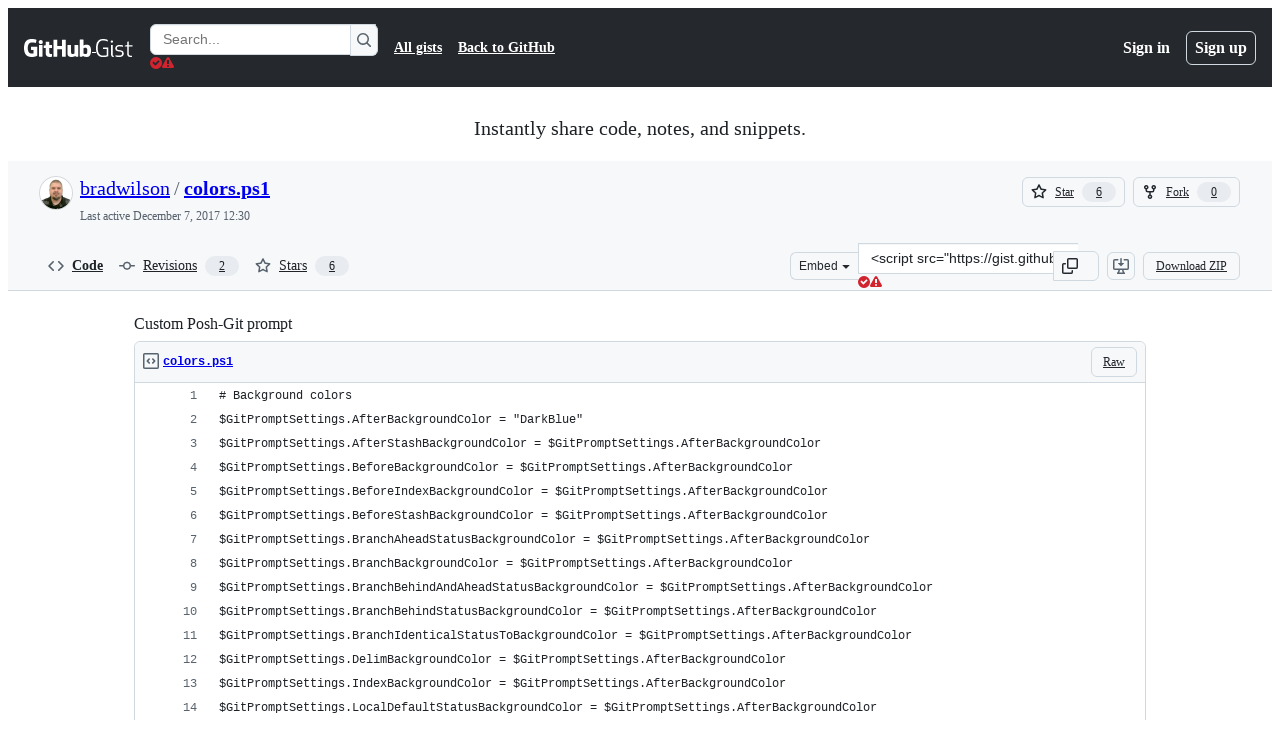

--- FILE ---
content_type: application/javascript
request_url: https://github.githubassets.com/assets/wp-runtime-a0520d7e7e99.js
body_size: 15292
content:
performance.mark("js-parse-end:wp-runtime-a0520d7e7e99.js");
(()=>{"use strict";var e,a,d,b={},c={};function f(e){var a=c[e];if(void 0!==a)return a.exports;var d=c[e]={id:e,loaded:!1,exports:{}};return b[e].call(d.exports,d,d.exports,f),d.loaded=!0,d.exports}f.m=b,f.amdO={},s=[],f.O=(e,a,d,b)=>{if(a){b=b||0;for(var c=s.length;c>0&&s[c-1][2]>b;c--)s[c]=s[c-1];s[c]=[a,d,b];return}for(var j=1/0,c=0;c<s.length;c++){for(var[a,d,b]=s[c],t=!0,r=0;r<a.length;r++)(!1&b||j>=b)&&Object.keys(f.O).every(e=>f.O[e](a[r]))?a.splice(r--,1):(t=!1,b<j&&(j=b));if(t){s.splice(c--,1);var o=d();void 0!==o&&(e=o)}}return e},f.n=e=>{var a=e&&e.__esModule?()=>e.default:()=>e;return f.d(a,{a:a}),a},t=Object.getPrototypeOf?e=>Object.getPrototypeOf(e):e=>e.__proto__,f.t=function(e,a){if(1&a&&(e=this(e)),8&a||"object"==typeof e&&e&&(4&a&&e.__esModule||16&a&&"function"==typeof e.then))return e;var d=Object.create(null);f.r(d);var b={};j=j||[null,t({}),t([]),t(t)];for(var c=2&a&&e;"object"==typeof c&&!~j.indexOf(c);c=t(c))Object.getOwnPropertyNames(c).forEach(a=>b[a]=()=>e[a]);return b.default=()=>e,f.d(d,b),d},f.d=(e,a)=>{for(var d in a)f.o(a,d)&&!f.o(e,d)&&Object.defineProperty(e,d,{enumerable:!0,get:a[d]})},f.f={},f.e=e=>Promise.all(Object.keys(f.f).reduce((a,d)=>(f.f[d](e,a),a),[])),f.u=e=>7332===e?"7332-28215e4d6136.js":3088===e?"primer-react-aabfc3cd65e8.js":82216===e?"react-core-4d236a1585fc.js":43934===e?"react-lib-ef9414370f2a.js":6488===e?"6488-6dac972ad892.js":40746===e?""+e+"-d0df9fac557b.js":30587===e?""+e+"-9e7ad105c2cc.js":99418===e?""+e+"-20de4c3ee5c3.js":72471===e?""+e+"-20bd568e1c00.js":4712===e?"4712-4012ead9381a.js":55229===e?""+e+"-8c516d7e5a60.js":95768===e?""+e+"-23c37101ce67.js":51220===e?""+e+"-88337dd2c29d.js":62469===e?""+e+"-f801d20d9e23.js":28546===e?""+e+"-373396140b52.js":40420===e?""+e+"-a9a51328f93d.js":67602===e?""+e+"-1f29f75b9f33.js":26744===e?""+e+"-cce4d4bab7ed.js":57026===e?""+e+"-caf6687379ce.js":18312===e?""+e+"-0f4b3f79045c.js":73571===e?""+e+"-68dbf8287338.js":59672===e?""+e+"-8607dd571086.js":83494===e?""+e+"-b557957154bf.js":36683===e?""+e+"-47ec53aa70e1.js":40771===e?""+e+"-6981a6a03618.js":87670===e?""+e+"-93642e93b65f.js":66990===e?""+e+"-a7a259af8808.js":29665===e?""+e+"-97deb3643239.js":4817===e?"4817-fda73c9fb317.js":91232===e?""+e+"-26c7a9363e91.js":37294===e?""+e+"-b151415d2fb0.js":2635===e?"2635-ed516f5d0901.js":30721===e?""+e+"-95c41adfbf47.js":99808===e?""+e+"-0b6213fbad6b.js":52302===e?""+e+"-316db9e20680.js":81171===e?""+e+"-aa5e095aad08.js":67071===e?""+e+"-71cb600cebb1.js":67129===e?""+e+"-6b4fbf8d5993.js":50414===e?""+e+"-0d96a2b31cee.js":22650===e?""+e+"-a51a64e976e6.js":82075===e?""+e+"-dcaac656d3a1.js":97068===e?""+e+"-cd18eb038c94.js":43784===e?""+e+"-56ff5e06fc38.js":17688===e?""+e+"-d822812c31fd.js":80189===e?""+e+"-9e5bb265b926.js":94112===e?""+e+"-4ec33a19080d.js":86598===e?""+e+"-60286967e97f.js":1901===e?"1901-0a825b13da7d.js":90780===e?""+e+"-00ac8bf051f5.js":83770===e?""+e+"-3bb3fa8c5ff8.js":32162===e?""+e+"-bce5168543b8.js":90787===e?""+e+"-84c156718bf6.js":67733===e?"octicons-react-d08b1c04b3f6.js":78298===e?""+e+"-4461f83ccb79.js":31475===e?""+e+"-a29a8d21ba6e.js":33915===e?""+e+"-2fcb1ef9118e.js":98488===e?""+e+"-6054a942babc.js":22785===e?""+e+"-442e9794053d.js":14691===e?""+e+"-63eca8f9e32a.js":48738===e?""+e+"-46bdc92625dc.js":36590===e?""+e+"-2895069460cb.js":22165===e?""+e+"-ce07f52b7fab.js":79199===e?""+e+"-05b0f070803a.js":51519===e?""+e+"-2093a99df21e.js":86608===e?""+e+"-641aab138175.js":94643===e?""+e+"-cb8b596e0f36.js":69528===e?""+e+"-d91c2ba47cbc.js":59535===e?""+e+"-614e4d7a2195.js":85054===e?""+e+"-b16068c48a85.js":40799===e?""+e+"-9d163b66df02.js":89708===e?""+e+"-9a05a7f42243.js":69375===e?""+e+"-bb933d5b5b1a.js":58142===e?""+e+"-38ba204fde66.js":66446===e?""+e+"-34994dc9e50e.js":84866===e?""+e+"-ef8a18cfbd4e.js":15397===e?""+e+"-fe534f46aae5.js":20954===e?""+e+"-a1d0efd127ac.js":48805===e?""+e+"-be09192257dd.js":40562===e?""+e+"-35584c3a10b0.js":90448===e?""+e+"-eeed691533c2.js":98258===e?""+e+"-87b51567f23b.js":85353===e?""+e+"-ff910cd6573b.js":70191===e?""+e+"-2ff8c1780a1e.js":48287===e?""+e+"-61739441a679.js":71643===e?""+e+"-55d25cb11d93.js":18010===e?""+e+"-589b213a8a8a.js":24171===e?""+e+"-69e7103ebde7.js":32158===e?""+e+"-84d770df14c8.js":24774===e?""+e+"-6623aa36f8d9.js":95767===e?""+e+"-01e40124d78e.js":92060===e?""+e+"-9cd33e365790.js":50517===e?""+e+"-a287527395ad.js":43854===e?""+e+"-1be7c2883e60.js":22116===e?""+e+"-4400b69bb889.js":81927===e?""+e+"-467b7ec589bf.js":58521===e?""+e+"-ab352ba1c145.js":41461===e?""+e+"-085aa3b9a172.js":95542===e?""+e+"-9c607ced9eaa.js":55704===e?""+e+"-3a21d02c7504.js":39543===e?""+e+"-fd1e254396e1.js":21710===e?""+e+"-4436378038f6.js":86391===e?""+e+"-5273c5d6a938.js":35488===e?""+e+"-c213142fffa0.js":49440===e?""+e+"-5e83f15605b4.js":61445===e?""+e+"-52c089b356df.js":11814===e?""+e+"-53997e956f05.js":12619===e?""+e+"-2e81042bd820.js":34220===e?""+e+"-8143d2f3bfb4.js":56368===e?""+e+"-4f52f58b8b3a.js":10189===e?""+e+"-554fcaef0875.js":77786===e?""+e+"-43d5fb299b78.js":36777===e?""+e+"-506e924345f2.js":61994===e?""+e+"-70c84b3da82c.js":21737===e?""+e+"-65db61f6245a.js":43862===e?""+e+"-af2eb9294b37.js":79151===e?""+e+"-91af2a8c5c5a.js":87484===e?""+e+"-3d3df2a0cf6c.js":18039===e?""+e+"-ae784e6630ff.js":72009===e?""+e+"-12620a69d02b.js":67779===e?""+e+"-c95d97d748c0.js":62515===e?""+e+"-0a2309e4b4e4.js":65289===e?""+e+"-2fe083e5df25.js":62094===e?"typebox-b7889559c09c.js":15874===e?""+e+"-2275ccb8b41b.js":16007===e?""+e+"-591eaffd9d67.js":45230===e?""+e+"-405b2f033f91.js":5853===e?"5853-48bf6706cf97.js":20382===e?""+e+"-ab66f6a1d9ad.js":60023===e?""+e+"-bb72701d14ef.js":96004===e?""+e+"-a277c18b01a8.js":81189===e?""+e+"-a7e1277140f5.js":70693===e?""+e+"-453729a611c0.js":34522===e?""+e+"-cf30873895bc.js":6623===e?"6623-e1e4ce59b9f9.js":92287===e?""+e+"-9bad03f76317.js":44185===e?""+e+"-49b5cc8e57f6.js":39837===e?""+e+"-12c9db865192.js":34985===e?""+e+"-6bfc70e9770a.js":1553===e?"1553-1827e2433953.js":60932===e?""+e+"-358e763dc6ab.js":99954===e?""+e+"-edb948876c95.js":94209===e?""+e+"-517261a59818.js":19829===e?""+e+"-e8db942a4a91.js":44863===e?""+e+"-63b63c47d7f9.js":10856===e?""+e+"-f0726e513cfa.js":11468===e?""+e+"-908828cc9d6f.js":45414===e?""+e+"-d6a0ce051e35.js":47960===e?""+e+"-98e1ac7072cc.js":78087===e?""+e+"-3bde17a0c5c7.js":71283===e?""+e+"-1ae97f9d45b6.js":16077===e?""+e+"-d2f1e071310e.js":19976===e?""+e+"-9f3e01a22238.js":13257===e?""+e+"-5ab0751ea26a.js":93084===e?""+e+"-eacb1c979d73.js":17763===e?""+e+"-ae69c2ce24ac.js":4504===e?"4504-354f2e3861c4.js":35109===e?""+e+"-55d4c9783795.js":60741===e?""+e+"-44306ecc9635.js":62768===e?""+e+"-1bce0addeec9.js":55368===e?""+e+"-164a21dfa7e0.js":79018===e?""+e+"-98ccdc98e3d5.js":36349===e?""+e+"-4d1025c9d159.js":33721===e?""+e+"-6b46efa3d519.js":8939===e?"8939-fc24d07652ce.js":6256===e?"6256-f6124ec3c6b0.js":13988===e?""+e+"-7df79529d99b.js":78555===e?""+e+"-8836b23511e8.js":10547===e?""+e+"-e541ce06fd27.js":2744===e?"2744-35c6a528e71b.js":83337===e?""+e+"-dfac82e7f85d.js":59677===e?""+e+"-9aa55ac6a01e.js":36321===e?""+e+"-3e9e6e3f0bd6.js":29203===e?""+e+"-95233b8dd6de.js":10109===e?""+e+"-d6c7a2f83618.js":31448===e?""+e+"-6bb536eef5e0.js":94164===e?""+e+"-9f9af827252d.js":62280===e?""+e+"-7d3ff20fe113.js":40235===e?""+e+"-65dbaccb76c1.js":26177===e?""+e+"-eb9cab56f4f6.js":81524===e?""+e+"-f5f707fef2a1.js":94617===e?""+e+"-b3513999cb8e.js":45871===e?""+e+"-92bfd2b5e864.js":74582===e?""+e+"-8e474799877c.js":5134===e?"5134-9d2c4553f63a.js":85268===e?""+e+"-646709190a5d.js":3728===e?"lazy-react-partial-dashboard-lists-c01974995637.js":76161===e?""+e+"-b1c7926a808e.js":30372===e?""+e+"-b8cc5bf60141.js":80933===e?""+e+"-930c2d1ec402.js":98181===e?""+e+"-b5978fec116f.js":47973===e?""+e+"-f4df0f8cc844.js":42987===e?""+e+"-bfe31a367075.js":3089===e?"3089-471fdb53f718.js":96942===e?""+e+"-a1deb9a60cee.js":83367===e?""+e+"-ab06a56c85b5.js":28866===e?""+e+"-8b3c23696a33.js":24328===e?""+e+"-23f1a0d9a9cc.js":9696===e?"9696-8adc543fa7ea.js":41740===e?""+e+"-e718275e9b9e.js":69867===e?""+e+"-ef23d90ecb6d.js":91470===e?""+e+"-c46fa062435a.js":19359===e?""+e+"-c3c27c1d8e0a.js":52897===e?""+e+"-938ee7e60416.js":85134===e?""+e+"-74aadd7a617a.js":31416===e?""+e+"-cbc3cb19c54b.js":25519===e?""+e+"-800f2da92432.js":78253===e?""+e+"-acfaab8a76a8.js":63793===e?""+e+"-884b7dce2a15.js":48714===e?""+e+"-271be850ac02.js":88575===e?""+e+"-1550cd1af016.js":16070===e?""+e+"-60463852bfb3.js":41411===e?""+e+"-4a3f327ada94.js":39397===e?""+e+"-46d28766d205.js":52970===e?""+e+"-18081011c419.js":96010===e?""+e+"-64cbaea9882e.js":29554===e?""+e+"-f8406a2be60a.js":44065===e?""+e+"-20dd33b4bb73.js":96209===e?""+e+"-f090d6461ac3.js":5588===e?"5588-4f4ed100240f.js":91990===e?""+e+"-1e223ac1c0c8.js":86919===e?""+e+"-99ac1640ec2f.js":23147===e?""+e+"-57793416547a.js":8304===e?"8304-f3745b5a9af3.js":38519===e?""+e+"-4e3dcf95b1d1.js":5719===e?"5719-dba66786a378.js":72234===e?""+e+"-b14b277873d0.js":72638===e?""+e+"-ddaabc71505c.js":42068===e?""+e+"-b21ee63db12b.js":56427===e?""+e+"-92394f854a83.js":66982===e?""+e+"-9ffceb4bac4e.js":67899===e?""+e+"-a4e6efaec751.js":6881===e?"6881-6b61c2924d66.js":66164===e?""+e+"-8b75ab25de48.js":64381===e?""+e+"-895a6e941bd6.js":43184===e?""+e+"-f68241888ce7.js":59923===e?""+e+"-bcf728d23019.js":6589===e?"6589-af4236e3a0d3.js":78968===e?""+e+"-1f9628d22945.js":82235===e?""+e+"-58868697450b.js":74386===e?""+e+"-e1ebb78b4bc7.js":74713===e?""+e+"-4b24e297864d.js":12056===e?""+e+"-d4e5f042853c.js":45982===e?""+e+"-0305a285291c.js":39727===e?""+e+"-f5c88cbc961e.js":68824===e?""+e+"-c6d0fb3a088b.js":76259===e?""+e+"-2e8c0309f815.js":4890===e?"4890-d3689980d276.js":20998===e?""+e+"-89184579d89a.js":75828===e?""+e+"-b070dccc8fa9.js":40470===e?""+e+"-bbebfe7d3c50.js":36786===e?""+e+"-52ed8161aa98.js":77155===e?""+e+"-ffcb74155b96.js":49992===e?""+e+"-44219a0fe347.js":32783===e?""+e+"-039d299db9e5.js":14633===e?""+e+"-cdced9567c96.js":67177===e?""+e+"-f56886015dce.js":60552===e?""+e+"-e8a4db7f5147.js":27325===e?""+e+"-252aadd1fe4e.js":44441===e?""+e+"-41ddae606942.js":63862===e?""+e+"-e172bcdc7144.js":88827===e?""+e+"-07c8e21fbe17.js":38928===e?""+e+"-ae335a2538eb.js":42101===e?""+e+"-4d7929da9074.js":57315===e?""+e+"-7fed3ce3e376.js":7525===e?"7525-4c150c2cd131.js":39822===e?""+e+"-67db15cc6520.js":88954===e?""+e+"-083471b7a154.js":15607===e?""+e+"-8f96de29010f.js":19574===e?""+e+"-9360c8f23a03.js":14390===e?""+e+"-10bd1445f445.js":99574===e?""+e+"-e2307350b245.js":20606===e?""+e+"-0bc208c63480.js":22108===e?""+e+"-16babec19443.js":78143===e?""+e+"-a5078efd9ce0.js":15237===e?""+e+"-eec29da79ffa.js":54180===e?""+e+"-ea2384cded8b.js":36826===e?""+e+"-da5f23d7a71f.js":81028===e?""+e+"-196a2b669444.js":90254===e?""+e+"-b713ed71b95a.js":6860===e?"6860-48a464f7d369.js":72241===e?""+e+"-09a198ecc3ad.js":47633===e?""+e+"-9fdcdab0af49.js":55046===e?""+e+"-25aeb453baf0.js":43539===e?""+e+"-b17ec4e0193a.js":49715===e?""+e+"-cae087e8cb57.js":40898===e?""+e+"-cdeea7965c37.js":46203===e?""+e+"-3e054037a8e9.js":22797===e?""+e+"-5a4a610049f5.js":"chunk-"+e+"-"+({15:"a765eafe26c3",164:"827738ff8197",232:"705c43c3470e",236:"7408c5be4edc",422:"713203a22800",998:"8b296463be4e",1067:"387a4a631328",1122:"1d683a006a2a",1414:"9576951e90d2",1438:"54c79ae92a69",1560:"1e138fcf10d4",1620:"1d66d78acd2d",1874:"6ba9308febe9",1904:"726e844b4ada",2006:"493f88937172",2278:"76b5190b7eec",2403:"40013568f9da",2620:"a9e422683cf4",2726:"8899e584e490",2797:"dc322f079fec",2817:"f664ba9034c4",2965:"6e50f79c165e",3213:"29983460e42c",3513:"0ea206c5bf2a",3622:"2702022d5e81",3744:"daa6833b7ea7",3852:"77bff7a81cbc",4108:"337c131827ad",4120:"e64afd8b251d",4717:"df03ef97d561",4791:"a3244d661c62",4840:"0b30ca0fcc20",4877:"a2d349711f79",4982:"8e0c913dc703",5110:"54bb27455f37",5130:"86894cfadb2c",5438:"c2dcb45e4e17",5922:"c935a9ba1191",6237:"31a53b8ded96",6828:"e189b7fa1723",6873:"3fa6dff79f97",6912:"14fb9bd7fa00",6951:"a2ccf363b0bd",7036:"18ebf845540b",7359:"40c2b9f4ad2d",7451:"ffa3bfaed5a8",7510:"898756ba2f17",7692:"ce0656392490",7952:"870905776778",8078:"e17db7704648",8206:"e019b31434cf",8316:"fbf67abb050e",9171:"c088d0e493c0",9282:"c6603fae6295",9374:"563b152f83d1",9454:"0bb8fe5b6afe",9915:"c31e82a3940b",10139:"4ae3cc97e8ef",10259:"3cb79d9bb607",10494:"d107ff3e32ea",10686:"7373265336e4",10968:"675ef4844d53",11208:"7368eaec2c47",11421:"b0a8428f5e43",11433:"7df5dc0f86f3",11709:"2cf0bc3eec2b",11741:"731b401cc5f5",11888:"be3d847e0c0c",12244:"5f355698da7e",12891:"af349d83fbcb",12947:"41e8312e1076",12951:"d776bb4f127e",12978:"6a77d7350a19",13063:"1dea99537eb8",13139:"83dcf2693327",13583:"574b38d1515d",13691:"be8f2da7ca41",13726:"1b4e6762fded",14089:"e25c2ff32de0",14148:"3503550b40aa",14443:"a2a73297b92b",14891:"b7b3fef7c1a7",15151:"988846242817",15247:"a155f66a815d",15717:"70b294d34500",15882:"db3bc59ef2c1",16134:"c8f930576ec0",16247:"b9ed376590a5",16387:"32c52cda0bd7",16449:"e782d1b7ad29",16595:"31e1e6672ce8",16721:"b8139d294f75",16933:"8353357e954c",17515:"ce2a264f8c2f",17702:"ee45c9795ba3",18207:"8ca13cf62b57",18264:"bc3420bd7ef5",18302:"2428847e817b",18380:"8a5df03eb5b7",18610:"6b01c4be2483",18653:"2fa35b5787f7",18697:"d2a919194fa0",18734:"8ff3b5a20b89",18885:"8d93c517a568",18996:"7e79067384bc",19249:"49d8ca395561",19289:"432505d129f8",19492:"c4c287de4efc",20205:"4e1dbcc62f4f",20832:"03dc15dee705",20872:"7da3faae5a78",20964:"82860d715fba",20965:"41a62425de0d",21118:"d3554ad6a72a",21132:"d2134cf0a1bc",21403:"7301890917c7",21420:"49d6413d47af",21446:"f7b8ee7de3b1",21832:"4101d9e8c313",21914:"1420383e1d61",21932:"b81ead762fa6",22094:"6c7031059150",22220:"4c34ff737a4e",22586:"7c2a454ebe02",22809:"58689ee661a5",23238:"61850e580101",23271:"8f1ccb0df2ac",23906:"ad50d23181e5",23964:"67a2a0a68433",24159:"521a56ebeee5",24630:"f20da5322ceb",24698:"49fb9adce02f",24939:"9507c099625c",25037:"c975c7e9922b",25364:"70072728bfdf",25430:"f6c01e731cb3",25570:"491e1620d640",25618:"2df00cc01ea6",25670:"34b5d7f7196a",25786:"f4bc750a21f5",25933:"b1abdbed2855",25966:"59ccffcc4bc6",26018:"30cf48e0a370",26383:"d0a2eb23aad0",26414:"12116778bfcd",26590:"12d4cfeeb1f6",26778:"4521baaa1aeb",26990:"560194dfdf42",27061:"84ba88716d7f",27202:"63bb218d4d9b",27262:"d142b77d3061",27281:"9e4cd68a29cd",27445:"6af19e7bf2de",28197:"4ea14e53835f",28224:"0d51942e1ac5",28230:"3bcb346d70b2",28566:"984fa3d8ec70",28747:"7718ae754a5b",28974:"ac2355407585",29103:"c45f05b466f9",29332:"22d216989173",29336:"59325811242c",29390:"88dfa3824665",29510:"a02c783d9365",29649:"ee542c8afb2c",29734:"0ac0c6e97e23",29799:"0adc3a35fe51",29977:"9b095f8749f0",30052:"f4eec818abf1",30522:"74b8118759c9",30923:"bc9d87674959",30970:"6e020a51e000",31085:"b81449cc6fbd",31164:"da6038f579b4",32140:"257eb8cd4329",32274:"94c0685864b2",32420:"dc89b51dbce8",32499:"573aae3036c8",32686:"ca5ba9f18878",32706:"3cdca0f1a49e",32791:"064082e7c6c0",32882:"e8e7602ebb97",33063:"fa370d002d17",33344:"23b7db876c17",33352:"0c31e558845f",33671:"df023e98ef35",33710:"3c3ed926e1e5",33789:"ac4eec1e7e2a",34115:"a9dd4fa52ae2",34580:"1876c051a54b",34611:"efd1b9842a93",34756:"1d1f26987dbd",34768:"ef1719160ab2",34958:"586c8472b4c7",35011:"bf594422a7fe",35133:"08c1a1f5485c",35563:"0a39ea1e5f75",35739:"72c0e3b661df",35974:"39fca74f9502",36117:"848d727c9416",36286:"a66a7a028db7",36824:"69f441313cac",37046:"ad2a5e91073f",37155:"e5b99c8396bd",37260:"3389928407a7",37263:"6c1483e41458",37445:"3c6d35de00cf",37529:"737f59b2f56f",37593:"43534bef56ef",37628:"0f507125b715",38334:"7dab57ffe960",38397:"594a68e98e7c",38579:"a54763870bc9",38705:"ce6704c63254",39075:"3ef43c0f2f27",39166:"8cef0283b21a",39344:"305c667a89a6",39389:"e9f949856b11",39460:"fb130a017fcf",39481:"cf6707f5bbed",39525:"3dd522d5dffd",39539:"47510960ec13",39721:"7999efb20d09",39877:"a4c0a6bdd090",39997:"c0c36032a3b4",40017:"0f830534ec3a",40230:"1ee11707cfaa",40320:"591977635d9e",40484:"8a025dc7d5ca",40557:"1bcb6abdc127",40588:"6324f46241dd",41021:"3f94e7acef19",41079:"03f53a3184b3",41269:"ef96a5f1e0fe",42050:"7a5b735bf9ab",42241:"4e57fd506553",42259:"121e61f0adb0",42428:"b443e0ae9dee",42570:"6473f5d63913",42671:"2420b830c017",42962:"ab965b3866b9",42966:"bfb2c23d45e2",43024:"46d999154add",43086:"578898fc6fd0",43182:"e6d3549eb04f",43420:"4ed25e93b132",43598:"1779e9a5210c",43933:"5202399e868f",43942:"d457c9f1eb13",43958:"ed52a44362d3",44132:"7a4615e57cc7",44569:"37b5e50ac7d2",44647:"05d8443569c6",44668:"6aedad1e5665",44680:"692ea8d797d8",44712:"0ec3e048ef08",44800:"545f916f169e",44839:"0c38920632bc",44949:"0e3ac1247d03",44962:"f9a3dff391e2",45196:"06b3741e4578",45273:"3e0280477d51",45580:"dc875c24a93a",45641:"0ec6ff71fb7b",45642:"91bcc7fde23b",45724:"7caae98d7d0c",46115:"f80ce1e5617f",46205:"b112765eb511",46728:"2c725171f9da",46751:"27a9e2e24982",46997:"a33d505688f3",47009:"648db111f2ed",47084:"ac9668e4b223",47165:"fecd68ae2d1c",47177:"41512f16dc3e",47368:"41d93d2e0643",47444:"969894ad0527",47627:"d98423968ab7",47631:"a34ae77c7e67",47657:"ba64d242da5b",47985:"0d2ee6dda318",48276:"246c963881ca",48421:"406e56a62de2",48727:"b84db73d02ec",48944:"8bb5a3584938",49075:"06f5cd87995d",49279:"a1e8a98e5691",49342:"f78275993dba",49370:"01fa409c39c1",49565:"95196dc3746c",49821:"bafba1d10a3a",49916:"35d670f898c2",50286:"f1445fda24a2",50674:"48d48004dc60",50811:"b05ba76069e5",50841:"23e94dc8b49e",50955:"f66c2e038ba2",50959:"a316bb4e0856",51163:"6175b5c662ff",51218:"d9fc2fcc2537",51419:"059be1cf6af3",51560:"4168d16322a5",51938:"1f40d50f5714",52185:"71e25fb5c506",52458:"399b1dfcdfe1",52538:"00e466861b58",52583:"7ce204adf50c",52745:"7597b496fb35",52791:"e492477ee985",52912:"1c2a20011684",53062:"0e244eb53d3d",53902:"abf7cd796648",53903:"f8de31dd6c0d",53945:"e029862e6457",54300:"7a8111acbeac",54563:"27f114d111aa",54682:"eed647f20b18",54808:"4762c0107e8b",54886:"94b7f89f4bd4",54887:"6e31f004f4fa",54927:"bd0e5f8b1467",55316:"e98b876be97d",55538:"15ffdb6fb491",55586:"cd48b85f00fc",55749:"59baf6aa1a01",56302:"6d8f2f0293c1",56364:"044e785d8afb",56832:"83a9f86fd879",56922:"4df4861ba680",56940:"27070c9639e5",56952:"13ae69ad4cf4",56966:"83357ebc11d1",57492:"f256b62b9837",57512:"ad9a2ee67335",57803:"82b482defbbd",57886:"bede840151de",58579:"74e8a856af8b",58879:"1e0b0857376f",59355:"43761697567d",59460:"fcdfa3e3eeef",59644:"34a81e2daec3",59702:"55aabe0da3b2",59846:"167872502614",59930:"77bc7320027b",60198:"af3a1e9b7823",60275:"cf2ad8d8affd",60764:"f7d98505b978",61282:"ef4a137a8ed9",61286:"f8c7dacc41db",61343:"cf82b5510d19",61483:"e93925b738e7",61653:"17f7beb5b5eb",61821:"d5b1732f6239",61989:"6e76eac89713",62067:"b7b6fcbf9672",62088:"d6a03c3017c1",62286:"dba7958fa507",62398:"484bc74f2795",62493:"0a8c9f5e956a",62680:"0754f0cf9b70",62735:"73b8f1985de7",62799:"6535c5ffa514",62879:"36ee4067b4ba",63062:"cdd635b38992",63317:"1f2320ff862e",63567:"72e434bd3e1e",64114:"9ac0493ecd3d",64269:"4e2de13b6ee5",64343:"74b0b5b82e43",64346:"f90f0ac1bc68",64380:"0f9dd4db43c9",64427:"03ec1feb0b9d",64449:"a84eb3567e54",64492:"9e1bffbaec16",64640:"84fe52ccc3c1",64756:"10421da6b791",65185:"12f17fefcfcc",65335:"b5254ccea2e7",65550:"b53b90d25401",65927:"bd6218234625",65945:"67855efcf10d",65972:"76269d119800",66669:"874292c6fc07",66948:"9bd4040606b7",67048:"7811bafe7ef4",67125:"31fb83490400",67216:"ab80193126b3",67246:"7467509a51fe",67282:"cee07c97bd32",67380:"5eef5d78da69",67664:"929f6e0eb857",68030:"014394a238c2",68067:"69d138f75150",68175:"7d0995651c96",68332:"289d97320c35",68377:"90144b3c17c3",68542:"fb87d19b1ee6",69038:"29e02712c9b3",69681:"2a93f68d72cc",69817:"87dbc546142b",69847:"d03cbebe663d",69892:"9d75c2537aaa",69969:"2e7ddea2da09",69994:"8434fe97ca1f",69995:"d6213abbdf46",70198:"1918c0872bf6",70398:"1d00dd981bb7",70558:"ed78829730eb",70884:"78d6503ddce1",71311:"85aa813a34d3",71394:"fa4274246c1c",71527:"f4f98ebd6d16",71764:"6e1b1748d699",71859:"90d97b0712d6",72077:"d5442f5f7f9d",72138:"1286f067f2dc",72552:"509f20f59e5a",72825:"3cad0075bcf4",72981:"853a5655e171",73048:"a6c6f170859e",73094:"0075e11cee9f",73188:"f373cc62b1ed",73250:"02f412de5f01",73472:"b8b90e76d178",73597:"87953208fe06",73617:"13914b7d5aba",73868:"fb928097c636",73894:"1a0391af72a4",74222:"632e43d1e17d",74259:"e625b6f8481b",74631:"cc6ff81bed91",74685:"ae38242df23d",74822:"1fd52770d6e1",75043:"183fc2b9e4f3",75595:"27b9b15f6517",75608:"9c74e79f8cb2",76168:"f4267093763b",76512:"86f66c9a73f9",76791:"c11633be6f3e",76836:"6e45fec35e8d",77200:"b9fb12fa82bb",77466:"893a1553cb05",77774:"bdacf5e96080",77783:"5df918c05eaa",77788:"ac788dd94017",77868:"f80cedc0feb7",78055:"70c3568ed633",78112:"166e0382fdf8",78402:"d5ab4d0b90d9",78494:"88e0915e7397",78701:"924fa022ebf0",78902:"552e16b9f29a",78910:"d4116064d2bf",79012:"518b341497ef",79347:"58c315585b4d",79400:"de24cc048a4d",79410:"2d2683406f25",79720:"0c4f4b59c382",79826:"12e990892c95",79833:"b3919f8f2c59",79960:"59ee17590f4b",80280:"3dd0a02734f2",80391:"6b190f0afc6e",80690:"3165bbe1c6ea",80738:"17f8f05d7a64",80916:"e0970af0f4a9",80946:"ea5da88b2b95",81441:"b7e8a7ec632a",81486:"cf33f9f2153f",81547:"654bce9d4fb9",81867:"97f8929e34ad",81941:"4209587d2821",82065:"12785867f741",82129:"382a6c084607",82409:"b6deb23ad4de",82567:"eddd67397f53",82692:"4e5fec5a3998",82719:"e3dd5ec08f08",82794:"b26a0ee45488",83042:"84957c2d2cc1",83070:"2cbe55d8785e",83096:"c685e7935e93",83165:"7114e4309e45",83625:"d3e21b827e68",83872:"49235427f4d2",83899:"4af3de3b84df",84144:"78661f9cadac",84271:"306b86a343dc",84858:"4c49b2c3a41b",85067:"f32a86418002",85283:"9f65574fbedc",85530:"90db7f72dc69",86091:"ae926b6f86d8",86093:"55336a2699fd",86190:"29f3feb6087e",86503:"70b163c2a2e7",86679:"66fe982d8f4e",87275:"a0368bca9d4e",87368:"04812d1697c7",87580:"09f5c6f851d1",87676:"fe4072a3647b",87929:"0b61e254b88d",88096:"8ee3f0028182",88129:"12312a876283",88566:"28b4a0061d99",88646:"49299e85036b",88990:"2f87c0e026c2",89034:"c332d8d2776c",89102:"d61fc15fd2de",89150:"9670777d56fe",89447:"16cf9c4e9c4f",89675:"852d81cfd3ba",89770:"9c65b428d918",89838:"c9b0cf64b22e",90675:"ebb31162a2c3",90704:"240ac7f12070",90851:"ed7f580cb7f8",90910:"bac05621a198",91189:"8bdaed985fde",91303:"1da0027357bf",91480:"dd93ebfea491",91686:"9ed223e1c74b",91707:"fbc4b3e96fe8",91710:"35c6b7ce8ecf",91822:"d519f461c5cd",92062:"1712bcb0a893",92077:"be0c197ebd8e",92118:"275902f81b9b",92198:"bedcfafbc44c",92586:"0810beb79b4a",92624:"6898b3c3e760",92658:"3adb3ce6a562",92975:"d2829f83ae28",93947:"a8089d3d8607",94334:"dee755b5107d",94398:"0f5833fa6069",94692:"02d9fbbffdf5",94814:"9e5e128f0eda",94850:"576f920bb3f7",94934:"c2d67eb8f0d8",94980:"d07d78061844",95672:"c906c21a4e36",95839:"d2d34183b63e",96452:"7504a428db70",96701:"f92435be0e78",96978:"d64a860a7e9b",97001:"76521bf151c9",97038:"2b9823522fa5",97327:"896e93d26981",97391:"c92f122e0519",97446:"004fdc1267cd",97513:"af5db5aa7486",97533:"148cc3262f5d",97602:"de3a8a5b9d55",97836:"d2506ed0cd68",97940:"0e008e99df5b",98390:"fe3458883c3f",99259:"3bb0444fed6f",99685:"28daab47e5fb",99996:"2855b125c460"})[e]+".js",f.miniCssF=e=>3088===e?"primer-react.5bce0217e66f2d3c3166.module.css":22650===e?""+e+".09ff2f921f7ab665ea75.module.css":15397===e?""+e+".df5443f753d39709e98f.module.css":81927===e?""+e+".b0ff27a21a2dd24d1bf1.module.css":35488===e?""+e+".b1a19e7ca59e8059cc4f.module.css":1553===e?"1553.a39852b1af92c8bddbf7.module.css":99954===e?""+e+".a8927199fbd4c16658d9.module.css":94209===e?""+e+".9cbdbbf3b9f0b9e0ad60.module.css":19829===e?""+e+".6a8f1c25841b8417d368.module.css":47960===e?""+e+".c45fd550ef706d41ec61.module.css":6256===e?"6256.69f2660573daa37ff8de.module.css":3728===e?"lazy-react-partial-dashboard-lists.54361e1347c03d57256b.module.css":""+e+"."+({17:"c3976c4c101826cdd15e",1067:"213f83ca51a1d8598c43",1650:"9d926f69ee309a45d0df",2090:"60cc355d1ba1d98557e7",2116:"69bec32a57ac1a092367",3201:"b0ba8f9de7e2cdeafbe5",4048:"83bad2521b5752b4f8cd",4494:"49001ac78900b79e7a0b",4717:"f502b7b14e3ff3edc71d",4840:"b0ba8f9de7e2cdeafbe5",6315:"b0ba8f9de7e2cdeafbe5",6873:"44b521786393825e5c12",7275:"2a752a3c708bb38a3035",8532:"89739890f7f3b0e6d4db",8971:"4a72bb3e84411fa5ffaf",9389:"b0ba8f9de7e2cdeafbe5",9779:"9e8a0431295c7f987bca",10224:"a82575d867ebca64c760",12794:"3c7d121d73e71a850a94",12964:"d06aea082c89b9ee91b6",13398:"3b3daa1a8488fddb1299",14148:"e0123aad63468b22a3d8",14813:"1fd9b6f173d06456a166",14814:"29aaeaafa90f007c6f61",16247:"3ca798e459a1193ac10e",16702:"30736d4aa7b2b246dd6f",16902:"b0ba8f9de7e2cdeafbe5",18264:"a0d61ce81b2c0387dac1",18885:"1f0c6033cedbce81b833",18951:"281a8ca409c75c4a7f6e",19667:"2cfedb9733935bd0ee94",20965:"2f2897c6c3cd2082e6d8",21403:"55e8526b4ba05421e61f",21628:"aedb11e8ff8a3d3754bc",21859:"56bc17894b7f9f88f1e4",21932:"e4ec86645fa00e85666a",22220:"a636e3de5ed685592460",22225:"b0ba8f9de7e2cdeafbe5",22633:"492064d14ea999a11dbe",23048:"2cf8290f43b251d573e6",23264:"982d068ef64a6f02ab1b",24291:"933100a30c03fd4e8ae4",24356:"5f5a06ee63b09d68ffad",24756:"a2d1d788a467adbf504e",25311:"85b66034ce4312cc5a3f",25670:"114aa20f0d4a8603b0e6",26660:"19344c3e65b32e24fa3a",27202:"31e38dfba9a89d424e4f",28633:"4f47147a32c89ffb4097",28773:"b0ba8f9de7e2cdeafbe5",28970:"b0ba8f9de7e2cdeafbe5",28974:"7f8f58e0a2f1e444f81c",29308:"b0ba8f9de7e2cdeafbe5",29442:"a6e2512b112c2a2eb459",30923:"2f2897c6c3cd2082e6d8",31146:"b0ba8f9de7e2cdeafbe5",32791:"72b0fca9b0eff4c749ef",33344:"d8faba3c398b733ecf45",33671:"78653a2fddda238d9b46",34580:"aaf3fc5176becb7d72db",35974:"f1b550dcaff995eb3824",37155:"3f5750f1914da2140c7c",37260:"9b0ccbbbac5f02a7a79e",37415:"b0ba8f9de7e2cdeafbe5",37904:"5ac9f892432c755c84f5",38074:"b0ba8f9de7e2cdeafbe5",39481:"3ca798e459a1193ac10e",40311:"3debb25c4869627b7f7f",43086:"7557df68dbab4e838b97",44483:"22ae279bb9c9c3f7844e",44712:"eeaacb47594d897dcf55",45338:"b0ba8f9de7e2cdeafbe5",46561:"bc4c098f22e4d13ca1f1",46846:"f807199e9942629c23c5",46955:"48bf8f3e30d26dea6622",47657:"b14b6fddffe5b4a1fb97",48221:"6fdb63f3c6d457a8a237",48727:"b0ba8f9de7e2cdeafbe5",50286:"5f9f56285a53c728aff0",50757:"bef72f1f9b0e81702798",50811:"179380a470d8491760e9",51163:"42b06c62a6102febfdf8",51387:"b6964548410d3cabd997",52791:"70becf2fbc10400c7a5a",54682:"b0ba8f9de7e2cdeafbe5",55378:"e48ca7b1b5ab9b83879c",55485:"a6ce3fe4829dd27ba0c1",56922:"e44bcd71bcc4d4d0f7ae",57293:"b0ba8f9de7e2cdeafbe5",57415:"b1fae512e73892d96c1b",57431:"b0ba8f9de7e2cdeafbe5",57500:"7754afbbe0c87a095297",57923:"2603c3d3a08a9697fe5f",58281:"b0ba8f9de7e2cdeafbe5",59195:"c60cdb31830b632b5d7e",59397:"460ae5f096ff09137153",59450:"dfc7d19dd0d8fead44b2",60229:"b0ba8f9de7e2cdeafbe5",61526:"94686d0a034580886412",62095:"97d1c32544697cb0971d",62482:"6ac9d111fb216017efed",62879:"23810578b8086dc267a4",64008:"ca6e0ffdf86660992f38",64380:"e6358b4766b602fac016",64492:"b0ba8f9de7e2cdeafbe5",65335:"d69f52e48bac01d37b45",65404:"b0ba8f9de7e2cdeafbe5",65845:"a06346d0d14606ec040c",65972:"94b324eb29e2e0495284",67216:"753d458774a2f782559b",69892:"5cfba368fb85d697b4eb",69969:"b0ba8f9de7e2cdeafbe5",71085:"44c90c614f3de7f2fbc5",71699:"1d1b79e779bab56196fa",72560:"b0ba8f9de7e2cdeafbe5",72966:"869bd58aa1519a8fea5b",73188:"3ca798e459a1193ac10e",73369:"b0ba8f9de7e2cdeafbe5",73472:"c8d18d8361bf9d505651",73560:"b0ba8f9de7e2cdeafbe5",73575:"b0ba8f9de7e2cdeafbe5",73990:"f14a9cdc9da712615b63",74650:"957fdbd0830c2e563892",74667:"dc7fd265f8acb0aa8d63",75134:"21c2c99714ecb8ea985e",75733:"024266711d55c19f515e",76168:"149549fe21768d44315e",76413:"b0ba8f9de7e2cdeafbe5",76512:"b0ba8f9de7e2cdeafbe5",76949:"68a42b6158381ba6b3ca",79222:"49036e0c9d7edae47e35",79326:"e296ee54db47c90f2c06",79989:"6e63aa31c8bad48b0d16",81486:"f89e67d1843be2de8d91",82065:"3ca798e459a1193ac10e",82129:"3524561d81dd4c0db288",83846:"b0ba8f9de7e2cdeafbe5",85243:"b0ba8f9de7e2cdeafbe5",85733:"9e82db579657cec6a561",86427:"cd571a006741ed3f056e",87275:"bc4c098f22e4d13ca1f1",87861:"a9986a86b79238eb0d5d",88096:"96c1719062da3140e828",88179:"09b115d5285d32d541d6",89316:"3debb25c4869627b7f7f",90851:"131b3741eb98ee125bb2",90920:"b0ba8f9de7e2cdeafbe5",91472:"b0ba8f9de7e2cdeafbe5",91491:"3223b0b06e88d73bf2fd",91570:"7e0b5a43b468324eee4e",93034:"e03b6b22f403c0920730",94692:"753d458774a2f782559b",94966:"14d9e4484bef8b533a5c",95294:"aeac1b8739c7db95e377",95444:"b0ba8f9de7e2cdeafbe5",95721:"b0ba8f9de7e2cdeafbe5",97355:"6fdb63f3c6d457a8a237",97817:"0d11260483384bab26cf",97927:"3a9429ce9c1d04863dfe",98373:"9f897fdc847172d35006",99300:"2a784bcd2c97433d94e8",99996:"aae1450ff6cd7be4e4dd"})[e]+".module.css",f.g=function(){if("object"==typeof globalThis)return globalThis;try{return this||Function("return this")()}catch(e){if("object"==typeof window)return window}}(),f.o=(e,a)=>Object.prototype.hasOwnProperty.call(e,a),r={},f.l=(e,a,d,b)=>{if(r[e])return void r[e].push(a);if(void 0!==d)for(var c,s,j=document.getElementsByTagName("script"),t=0;t<j.length;t++){var o=j[t];if(o.getAttribute("src")==e||o.getAttribute("data-webpack")=="@github-ui/github-ui:"+d){c=o;break}}c||(s=!0,(c=document.createElement("script")).charset="utf-8",c.timeout=120,f.nc&&c.setAttribute("nonce",f.nc),c.setAttribute("data-webpack","@github-ui/github-ui:"+d),c.src=e,0!==c.src.indexOf(window.location.origin+"/")&&(c.crossOrigin="anonymous")),r[e]=[a];var n=(a,d)=>{c.onerror=c.onload=null,clearTimeout(i);var b=r[e];if(delete r[e],c.parentNode&&c.parentNode.removeChild(c),b&&b.forEach(e=>e(d)),a)return a(d)},i=setTimeout(n.bind(null,void 0,{type:"timeout",target:c}),12e4);c.onerror=n.bind(null,c.onerror),c.onload=n.bind(null,c.onload),s&&document.head.appendChild(c)},f.r=e=>{"u">typeof Symbol&&Symbol.toStringTag&&Object.defineProperty(e,Symbol.toStringTag,{value:"Module"}),Object.defineProperty(e,"__esModule",{value:!0})},f.nmd=e=>(e.paths=[],e.children||(e.children=[]),e),f.g.importScripts&&(o=f.g.location+"");var s,j,t,r,o,n=f.g.document;if(!o&&n&&(n.currentScript&&"SCRIPT"===n.currentScript.tagName.toUpperCase()&&(o=n.currentScript.src),!o)){var i=n.getElementsByTagName("script");if(i.length)for(var u=i.length-1;u>-1&&(!o||!/^http(s?):/.test(o));)o=i[u--].src}if(!o)throw Error("Automatic publicPath is not supported in this browser");f.p=o=o.replace(/^blob:/,"").replace(/#.*$/,"").replace(/\?.*$/,"").replace(/\/[^\/]+$/,"/");var l=f.u,p=f.e,h={},m={};if(f.u=function(e){return l(e)+(h.hasOwnProperty(e)?"?"+h[e]:"")},f.e=function(e){return p(e).catch(function(a){var d=m.hasOwnProperty(e)?m[e]:3;if(d<1){var b=l(e);throw a.message="Loading chunk "+e+` failed after 3 retries.
(`+b+")",a.request=b,a}return new Promise(function(a){var b=3-d+1;setTimeout(function(){h[e]="cache-bust=true&retry-attempt="+b,m[e]=d-1,a(f.e(e))},0)})})},"u">typeof document){var g={29753:0};f.f.miniCss=(e,a)=>{if(g[e])a.push(g[e]);else 0!==g[e]&&({17:1,1067:1,1553:1,1650:1,2090:1,2116:1,3088:1,3201:1,3728:1,4048:1,4494:1,4717:1,4840:1,6256:1,6315:1,6873:1,7275:1,8532:1,8971:1,9389:1,9779:1,10224:1,12794:1,12964:1,13398:1,14148:1,14813:1,14814:1,15397:1,16247:1,16702:1,16902:1,18264:1,18885:1,18951:1,19667:1,19829:1,20965:1,21403:1,21628:1,21859:1,21932:1,22220:1,22225:1,22633:1,22650:1,23048:1,23264:1,24291:1,24356:1,24756:1,25311:1,25670:1,26660:1,27202:1,28633:1,28773:1,28970:1,28974:1,29308:1,29442:1,30923:1,31146:1,32791:1,33344:1,33671:1,34580:1,35488:1,35974:1,37155:1,37260:1,37415:1,37904:1,38074:1,39481:1,40311:1,43086:1,44483:1,44712:1,45338:1,46561:1,46846:1,46955:1,47657:1,47960:1,48221:1,48727:1,50286:1,50757:1,50811:1,51163:1,51387:1,52791:1,54682:1,55378:1,55485:1,56922:1,57293:1,57415:1,57431:1,57500:1,57923:1,58281:1,59195:1,59397:1,59450:1,60229:1,61526:1,62095:1,62482:1,62879:1,64008:1,64380:1,64492:1,65335:1,65404:1,65845:1,65972:1,67216:1,69892:1,69969:1,71085:1,71699:1,72560:1,72966:1,73188:1,73369:1,73472:1,73560:1,73575:1,73990:1,74650:1,74667:1,75134:1,75733:1,76168:1,76413:1,76512:1,76949:1,79222:1,79326:1,79989:1,81486:1,81927:1,82065:1,82129:1,83846:1,85243:1,85733:1,86427:1,87275:1,87861:1,88096:1,88179:1,89316:1,90851:1,90920:1,91472:1,91491:1,91570:1,93034:1,94209:1,94692:1,94966:1,95294:1,95444:1,95721:1,97355:1,97817:1,97927:1,98373:1,99300:1,99954:1,99996:1})[e]&&a.push(g[e]=new Promise((a,d)=>{var b,c=f.miniCssF(e),s=f.p+c;if(((e,a)=>{for(var d=document.getElementsByTagName("link"),b=0;b<d.length;b++){var c=d[b],f=c.getAttribute("data-href")||c.getAttribute("href");if("stylesheet"===c.rel&&(f===e||f===a))return c}for(var s=document.getElementsByTagName("style"),b=0;b<s.length;b++){var c=s[b],f=c.getAttribute("data-href");if(f===e||f===a)return c}})(c,s))return a();(b=document.createElement("link")).rel="stylesheet",b.type="text/css",f.nc&&(b.nonce=f.nc),b.onerror=b.onload=c=>{if(b.onerror=b.onload=null,"load"===c.type)a();else{var f=c&&c.type,j=c&&c.target&&c.target.href||s,t=Error("Loading CSS chunk "+e+` failed.
(`+f+": "+j+")");t.name="ChunkLoadError",t.code="CSS_CHUNK_LOAD_FAILED",t.type=f,t.request=j,b.parentNode&&b.parentNode.removeChild(b),d(t)}},b.href=s,0!==b.href.indexOf(window.location.origin+"/")&&(b.crossOrigin="anonymous"),document.head.appendChild(b)}).then(()=>{g[e]=0},a=>{throw delete g[e],a}))}}f.b=document.baseURI||self.location.href,e={29753:0,3201:0,6315:0,9389:0,16902:0,22225:0,28773:0,28970:0,29308:0,31146:0,37415:0,38074:0,40311:0,45338:0,55485:0,56847:0,57293:0,57431:0,58281:0,60229:0,65404:0,72560:0,73369:0,73560:0,73575:0,75134:0,76413:0,83846:0,85243:0,89316:0,90920:0,91472:0,95444:0,95721:0,2791:0,8:0,19667:0},f.f.j=(a,d)=>{var b=f.o(e,a)?e[a]:void 0;if(0!==b)if(b)d.push(b[2]);else if(/^(1(481[34]|6([79]02|50)|(022|279|296)4|3398|7|8951|9667)|2(1(16|628|859)|4([37]56|291)|8(633|773|970)|9(308|442|753)|090|2225|2633|3048|3264|5311|6660|791)|3(1146|201|7415|7904|8074)|4(6(561|846|955)|0311|048|4483|494|5338|8221)|5(7(293|415|431|500|923)|9(195|397|450)|(075|138|684)7|5378|5485|8281)|6((209|31|584)5|0229|1526|2482|4008|5404)|7(2(560|75|966)|3(369|560|575|990)|46(50|67)|9(222|326|989)|1085|1699|5134|5733|6413|6949)|8(5(243|32|733)||3846|6427|7861|8179|9316|971)|9(1(472|491|570)|5(294|444|721)|7(355|79|817|927)|0920|3034|389|4966|8373|9300))$/.test(a))e[a]=0;else{var c=new Promise((d,c)=>b=e[a]=[d,c]);d.push(b[2]=c);var s=f.p+f.u(a),j=Error();f.l(s,d=>{if(f.o(e,a)&&(0!==(b=e[a])&&(e[a]=void 0),b)){var c=d&&("load"===d.type?"missing":d.type),s=d&&d.target&&d.target.src;j.message="Loading chunk "+a+` failed.
(`+c+": "+s+")",j.name="ChunkLoadError",j.type=c,j.request=s,b[1](j)}},"chunk-"+a,a)}},f.O.j=a=>0===e[a],a=(a,d)=>{var b,c,[s,j,t]=d,r=0;if(s.some(a=>0!==e[a])){for(b in j)f.o(j,b)&&(f.m[b]=j[b]);if(t)var o=t(f)}for(a&&a(d);r<s.length;r++)c=s[r],f.o(e,c)&&e[c]&&e[c][0](),e[c]=0;return f.O(o)},(d=globalThis.webpackChunk_github_ui_github_ui=globalThis.webpackChunk_github_ui_github_ui||[]).forEach(a.bind(null,0)),d.push=a.bind(null,d.push.bind(d)),f.nc=void 0})();
//# sourceMappingURL=wp-runtime-58f7228ea63e.js.map